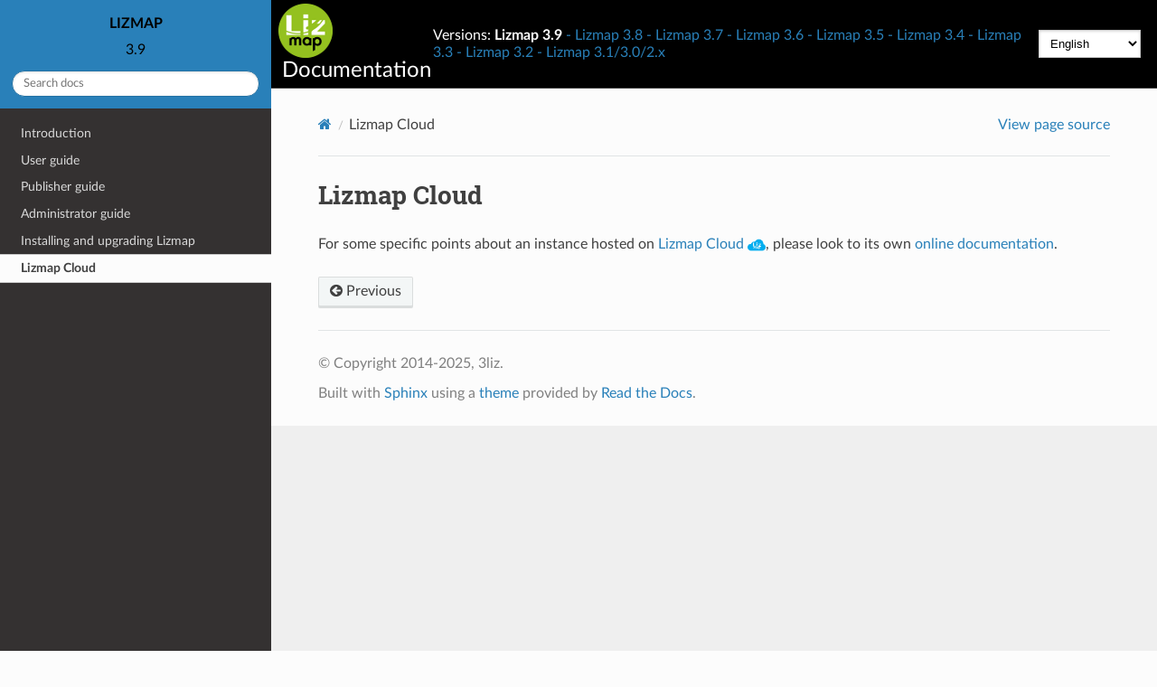

--- FILE ---
content_type: text/html; charset=utf-8
request_url: https://docs.lizmap.com/current/en/lizmap_cloud/index.html
body_size: 2639
content:
<!DOCTYPE html>
<html class="writer-html5" lang="en">
<head>
  <meta charset="utf-8" /><meta name="generator" content="Docutils 0.19: https://docutils.sourceforge.io/" />

  <meta name="viewport" content="width=device-width, initial-scale=1.0" />
  <title>Lizmap Cloud</title>
      <link rel="stylesheet" type="text/css" href="../_static/pygments.css" />
      <link rel="stylesheet" type="text/css" href="../_static/css/custom.css" />

  
    <link rel="shortcut icon" href="../_static/logo.png"/>
  <!--[if lt IE 9]>
    <script src="../_static/js/html5shiv.min.js"></script>
  <![endif]-->
  
        <script data-url_root="../" id="documentation_options" src="../_static/documentation_options.js"></script>
        <script src="../_static/jquery.js"></script>
        <script src="../_static/underscore.js"></script>
        <script src="../_static/_sphinx_javascript_frameworks_compat.js"></script>
        <script src="../_static/doctools.js"></script>
        <script src="../_static/sphinx_highlight.js"></script>
    <script src="../_static/js/theme.js"></script>
    <link rel="index" title="Index" href="../genindex.html" />
    <link rel="search" title="Search" href="../search.html" />
    <link rel="prev" title="Transfer files to the server" href="../install/project_repository.html" />
    <link href="../../es/" rel="alternate" hreflang="es"/>
        <link href="../../fi/" rel="alternate" hreflang="fi"/>
        <link href="../../fr/" rel="alternate" hreflang="fr"/>
        <link href="../../it/" rel="alternate" hreflang="it"/>
        <link href="../../cs/" rel="alternate" hreflang="cs"/>
        <link href="../../uk_UA/" rel="alternate" hreflang="uk_UA"/>
        <link href="../../ja/" rel="alternate" hreflang="ja"/>
        <link href="../../pt/" rel="alternate" hreflang="pt"/>
        <link href="../../ru/" rel="alternate" hreflang="ru"/>
        
    <link href="https://docs.lizmap.com/current/en/" rel="canonical"/>
    
    <script defer data-domain="docs.lizmap.com" src="https://bourbon.3liz.com/js/script.tagged-events.js"></script>
    <script>
        window.plausible = window.plausible || function() { (window.plausible.q = window.plausible.q || []).push(arguments) };
        plausible(
            'language',
            {
                props:{
                    language:navigator.language.toString().substr(0,2).toLowerCase(),
                    "language-requested":"en",
                    version:"3.9",
                    outdated:"False"
                }
            }
        );
    </script>
    

</head>

<body class="wy-body-for-nav">



<div class="globalnav globalhead">
    <a class="siteNav" href="../index.html" >
        <img src="../_static/logo.png" class="logo" />
        <span class="siteNavTitle">
            Documentation
        </span>
    </a>
    

<span id="versions-links">
  Versions:
  <span id="versions-links-list">
  
    
    
    <strong class="verlink">Lizmap 3.9</strong>
    
  
    
    
      <a class="verlink" href="../../../3.8/en/" title="Lizmap 3.8">Lizmap 3.8</a>
    
  
    
    
      <a class="verlink" href="../../../3.7/en/" title="Lizmap 3.7">Lizmap 3.7</a>
    
  
    
    
      <a class="verlink" href="../../../3.6/en/" title="Lizmap 3.6">Lizmap 3.6</a>
    
  
    
    
      <a class="verlink" href="../../../3.5/en/" title="Lizmap 3.5">Lizmap 3.5</a>
    
  
    
    
      <a class="verlink" href="../../../3.4/en/" title="Lizmap 3.4">Lizmap 3.4</a>
    
  
    
    
      <a class="verlink" href="../../../3.3/en/" title="Lizmap 3.3">Lizmap 3.3</a>
    
  
    
    
      <a class="verlink" href="../../../3.2/en/" title="Lizmap 3.2">Lizmap 3.2</a>
    
  
    
    
      <a class="verlink" href="../../../3.1/en/" title="Lizmap 3.1/3.0/2.x">Lizmap 3.1/3.0/2.x</a>
    
  
    
      
    
  
  </span>
</span>
<div>
  <select id="_languages">
    
    <option value="en" data-url="../../en/index.html" title="English">English</option>
    
    <option value="es" data-url="../../es/index.html" title="Spanish">Español</option>
    
    <option value="fi" data-url="../../fi/index.html" title="Finnish">Suomalainen</option>
    
    <option value="fr" data-url="../../fr/index.html" title="French">Français</option>
    
    <option value="it" data-url="../../it/index.html" title="Italian">Italiano</option>
    
    <option value="cs" data-url="../../cs/index.html" title="Czech">Czech</option>
    
    <option value="uk_UA" data-url="../../uk_UA/index.html" title="Ukrainian">українська</option>
    
    <option value="ja" data-url="../../ja/index.html" title="Japanese">日本語</option>
    
    <option value="pt" data-url="../../pt/index.html" title="Portuguese">Português</option>
    
    <option value="ru" data-url="../../ru/index.html" title="Russian">Русский</option>
    
  </select>
</div>
<script>
    var currentPage = 'lizmap_cloud/index.html'; // coming from sphinx, always without starting '/';
    var currentLang = 'en';
    document.addEventListener("DOMContentLoaded", function(){
        var selectLanguage = document.getElementById("_languages");
        selectLanguage.value = currentLang;
        selectLanguage.addEventListener("change", function(event) {
            window.location.href = event.target.selectedOptions[0].getAttribute('data-url');
        }, false);
    }, false);
</script>
</div>

  <div class="wy-grid-for-nav">
    <nav data-toggle="wy-nav-shift" class="wy-nav-side">
      <div class="wy-side-scroll">
        <div class="wy-side-nav-search" >
    <a class="sideTitle" href="../index.html" style="color:black">
        LIZMAP
    </a>
    <div class="version" style="color:black">
        3.9
    </div>
    
<div role="search">
  <form id="rtd-search-form" class="wy-form" action="../search.html" method="get">
    <input type="text" name="q" placeholder="Search docs" aria-label="Search docs" />
    <input type="hidden" name="check_keywords" value="yes" />
    <input type="hidden" name="area" value="default" />
  </form>
</div>

        </div><div class="wy-menu wy-menu-vertical" data-spy="affix" role="navigation" aria-label="Navigation menu">
              <ul class="current">
<li class="toctree-l1"><a class="reference internal" href="../introduction.html">Introduction</a></li>
<li class="toctree-l1"><a class="reference internal" href="../user/index.html">User guide</a></li>
<li class="toctree-l1"><a class="reference internal" href="../publish/index.html">Publisher guide</a></li>
<li class="toctree-l1"><a class="reference internal" href="../admin/index.html">Administrator guide</a></li>
<li class="toctree-l1"><a class="reference internal" href="../install/index.html">Installing and upgrading Lizmap</a></li>
<li class="toctree-l1 current"><a class="current reference internal" href="#">Lizmap Cloud</a></li>
</ul>

        </div>
      </div>
    </nav>

    <section data-toggle="wy-nav-shift" class="wy-nav-content-wrap"><nav class="wy-nav-top" aria-label="Mobile navigation menu" >
          <i data-toggle="wy-nav-top" class="fa fa-bars"></i>
          <a href="../index.html">Lizmap</a>
      </nav>

      <div class="wy-nav-content">
        <div class="rst-content">
          <div role="navigation" aria-label="Page navigation">
  <ul class="wy-breadcrumbs">
      <li><a href="../index.html" class="icon icon-home" aria-label="Home"></a></li>
      <li class="breadcrumb-item active">Lizmap Cloud</li>
      <li class="wy-breadcrumbs-aside">
            <a href="../_sources/lizmap_cloud/index.rst.txt" rel="nofollow"> View page source</a>
      </li>
  </ul>
  <hr/>
</div>
          <div role="main" class="document" itemscope="itemscope" itemtype="http://schema.org/Article">
           <div itemprop="articleBody">
             
  <section id="lizmap-cloud">
<h1>Lizmap Cloud<a class="headerlink" href="#lizmap-cloud" title="Permalink to this heading"></a></h1>
<p>For some specific points about an instance hosted on <a class="reference external" href="https://www.lizmap.com">Lizmap Cloud</a> <a class="reference internal" href="../_images/logo-lizmap-cloud.png"><img alt="The Lizmap Cloud logo" src="../_images/logo-lizmap-cloud.png" style="width: 20px;" /></a>, please look to its own
<a class="reference external" href="https://docs.lizmap.cloud">online documentation</a>.</p>
</section>


           </div>
          </div>
          <footer><div class="rst-footer-buttons" role="navigation" aria-label="Footer">
        <a href="../install/project_repository.html" class="btn btn-neutral float-left" title="Transfer files to the server" accesskey="p" rel="prev"><span class="fa fa-arrow-circle-left" aria-hidden="true"></span> Previous</a>
    </div>

  <hr/>

  <div role="contentinfo">
    <p>&#169; Copyright 2014-2025, 3liz.</p>
  </div>

  Built with <a href="https://www.sphinx-doc.org/">Sphinx</a> using a
    <a href="https://github.com/readthedocs/sphinx_rtd_theme">theme</a>
    provided by <a href="https://readthedocs.org">Read the Docs</a>.
   

</footer>
        </div>
      </div>
    </section>
  </div>
  <script>
      jQuery(function () {
          SphinxRtdTheme.Navigation.enable(true);
      });
  </script> 

</body>
</html>

--- FILE ---
content_type: text/css; charset=utf-8
request_url: https://docs.lizmap.com/current/en/_static/css/custom.css
body_size: 205
content:

@import url('theme.css');

.wy-nav-content {
    max-width: unset;
}
/*
.wy-side-nav-search {
    background-color: #c5e5ea;
}
*/
.globalhead {
    background: #000;
    padding: 4px 18px 4px 8px;
    width: auto;
    border-bottom: 1px solid #444;
    display: flex;
    justify-content: space-between;
    flex-direction: column;
    align-items: normal;
}

@media screen and (min-width: 768px) {
    .globalhead {
        margin-left: 300px;
    }
}

@media screen and (min-width: 1000px) {
    .globalhead {
        flex-direction: row;
        align-items:center;
    }
}

.siteNav {
}

.siteNavTitle {
    padding-left: 4px;
    margin-top: 4px;
    font-size: 24px;
    color: white;
}


select#languages {
  float: right;
  margin: 8px 1px 0 4px;
  width: 120px;
  background: white url('../images/down-arrow.png') no-repeat 95% 50%;
  line-height: 10px;
  color: black;
  outline: none;
  display: inline-block;
  -webkit-appearance: none;
  -moz-appearance: none;
  appearance: none;
  cursor: pointer;
  padding: 2px;
  border-radius: 2px;
  -moz-border-radius: 2px;
  -webkit-border-radius: 2px;
  border: 1px solid rgba(255, 255, 255, 0.2);
}
select#languages a {
  outline: 0;
}
select#languages option {
  outline: 0;
  padding: 2px;
}

#versions-links {
    color: white;
}
#versions-links-list {

}
#versions-links-list  a {
    /*color: white;*/
}
#versions-links-list > a::before,
#versions-links-list > strong::before
{
    content: " - "
}

#versions-links-list :first-child::before {
    content: ""
}

kbd
{
    -moz-border-radius:3px;
    -moz-box-shadow:0 1px 0 rgba(0,0,0,0.2),0 0 0 2px #fff inset;
    -webkit-border-radius:3px;
    -webkit-box-shadow:0 1px 0 rgba(0,0,0,0.2),0 0 0 2px #fff inset;
    background-color:#f7f7f7;
    border:1px solid #ccc;
    border-radius:3px;
    box-shadow:0 1px 0 rgba(0,0,0,0.2),0 0 0 2px #fff inset;
    color:#333;
    display:inline-block;
    font-family:Arial,Helvetica,sans-serif;
    font-size:11px;
    line-height:1.4;
    margin:0 .1em;
    padding:.1em .6em;
    text-shadow:0 1px 0 #fff;
}

.guilabel, .menuselection {
    background-color: #f2f9fd;
    padding: 0 0.3em;
    border-radius: 3px;
    border: 0.5px solid #eef5f9;
}

.outdated {
  /* top banner for outdated docs*/
  background: #ffbaba;
  color: #6a0e0e;
  padding-top: 0.5rem;
  margin-left: 0;
  padding-left: 0.5rem;
  padding-bottom: 0.5rem;
  text-align:center;
}
